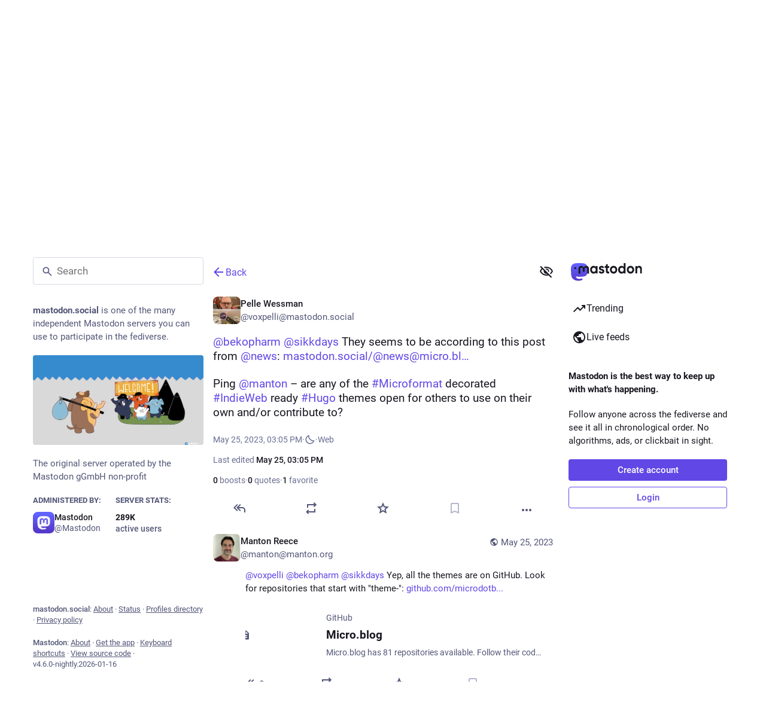

--- FILE ---
content_type: text/javascript; charset=utf-8
request_url: https://mastodon.social/packs/notifications-LtRQdlob.js
body_size: 84
content:
import{r as c}from"./index-Dq__EzSu.js";import{bB as o,bC as r,bD as p,bE as l,bF as n}from"./poll-NRTnXzJz.js";const h=t=>c.createElement("svg",{xmlns:"http://www.w3.org/2000/svg",height:24,viewBox:"0 -960 960 960",width:24,...t},c.createElement("path",{d:"M160-200v-80h80v-280q0-83 50-147.5T420-792v-28q0-25 17.5-42.5T480-880q25 0 42.5 17.5T540-820v28q80 20 130 84.5T720-560v280h80v80H160ZM480-80q-33 0-56.5-23.5T400-160h160q0 33-23.5 56.5T480-80Z"})),g=(t,i,s,e)=>!t||i==="all"?e.filter(a=>a.type==="gap"||!s.includes(a.type)):e.filter(a=>a.type==="gap"||i===a.type||i==="mention"&&a.type==="quote"),f=o([r,p,l,t=>t.notificationGroups.groups],g),d=o([r,p,l,t=>t.notificationGroups.pendingGroups],g),_=o([t=>t.notificationGroups.lastReadId,f,d],(t,i,s)=>i.filter(e=>e.type!=="gap"&&e.page_max_id&&n(e.page_max_id,t)>0).length+s.filter(e=>e.type!=="gap"&&e.page_max_id&&n(e.page_max_id,t)>0).length),v=o([t=>t.notificationGroups.readMarkerId,f],(t,i)=>i.some(s=>s.type!=="gap"&&s.page_max_id&&n(s.page_max_id,t)>0)),x=o([d],t=>t.filter(i=>i.type!=="gap").length);export{h as S,f as a,x as b,v as c,_ as s};
//# sourceMappingURL=notifications-LtRQdlob.js.map


--- FILE ---
content_type: text/javascript; charset=utf-8
request_url: https://mastodon.social/packs/visualizer-CZlGJ908.js
body_size: 157
content:
import{j as r}from"./client-ncDLP5Hr.js";import{r as d}from"./index-Dq__EzSu.js";import{b as c,c as e,d as o}from"./poll-NRTnXzJz.js";const f=({frequencyBands:t=[],poster:n})=>{var s,a,l;const i=d.useId(),p=c({to:{r:50+((s=t[0])!=null?s:0)*10},config:e.wobbly}),x=c({to:{r:50+((a=t[1])!=null?a:0)*10},config:e.wobbly}),h=c({to:{r:50+((l=t[2])!=null?l:0)*10},config:e.wobbly});return r.jsxs("svg",{className:"audio-player__visualizer",viewBox:"0 0 124 124",xmlns:"http://www.w3.org/2000/svg",children:[r.jsx(o.circle,{opacity:.5,cx:57,cy:62.5,r:p.r,fill:"var(--player-accent-color)"}),r.jsx(o.circle,{opacity:.5,cx:65,cy:57.5,r:x.r,fill:"var(--player-accent-color)"}),r.jsx(o.circle,{opacity:.5,cx:63,cy:66.5,r:h.r,fill:"var(--player-accent-color)"}),r.jsxs("g",{clipPath:"url(#".concat(i,"-clip)"),children:[r.jsx("rect",{x:14,y:14,width:96,height:96,fill:"url(#".concat(i,"-pattern)")}),r.jsx("rect",{x:14,y:14,width:96,height:96,fill:"var(--player-background-color",opacity:.45})]}),r.jsxs("defs",{children:[r.jsx("pattern",{id:"".concat(i,"-pattern"),patternContentUnits:"objectBoundingBox",width:"1",height:"1",children:r.jsx("use",{href:"#".concat(i,"-image")})}),r.jsx("clipPath",{id:"".concat(i,"-clip"),children:r.jsx("rect",{x:14,y:14,width:96,height:96,rx:48,fill:"white"})}),r.jsx("image",{id:"".concat(i,"-image"),href:n,width:1,height:1,preserveAspectRatio:"none"})]})]})};export{f as A};
//# sourceMappingURL=visualizer-CZlGJ908.js.map
